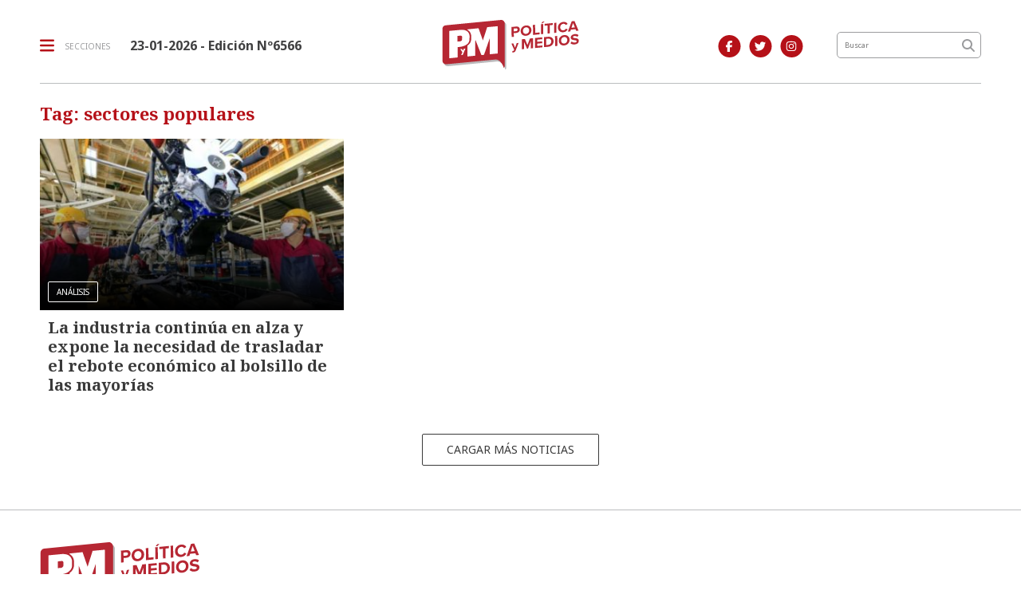

--- FILE ---
content_type: text/html; charset=utf-8
request_url: https://politicaymedios.com.ar/tag/83332/sectores%20populares
body_size: 5394
content:
<!doctype html>
<html class="no-js" lang="es">

<head>
<script async src="https://www.googletagmanager.com/gtag/js?id=G-8NZC3J7HTS"></script>
<script>
  window.dataLayer = window.dataLayer || [];
  function gtag(){dataLayer.push(arguments);}
  gtag('js', new Date());
  gtag('config', 'UA-5413084-1');
  gtag('config', 'G-8NZC3J7HTS');
</script>
<base href="https://politicaymedios.com.ar/">
<meta charset="utf-8">
<meta name="viewport"	 content="width=device-width , initial-scale=1, user-scalable=yes, minimum-scale=0.5, maximum-scale=2.0">
<meta name="language" content="es_ES"/>
<meta name="format-detection" content="telephone=no">
<meta name="generator" content="Vork.com.ar 2.0" />
<meta name="robots"	 content="index, follow" />
<meta itemprop="description" name="description" content="sectores populares" />
<meta itemprop="keywords" name="keywords"content="sectores populares" />
<meta name="facebook-domain-verification" content="thyvpivfhr7qj9qzdk8ditba8yjyzx" />


<!-- Twitter Card data -->
<meta name="twitter:card" content="summary">
<meta name="twitter:site" content="@Politica_Medios">
<meta name="twitter:title" content="Tag: sectores populares - Política y Medios">
<meta name="twitter:description" content="sectores populares">
<meta name="twitter:creator" content="@Politica_Medios">
<meta name="twitter:image" content="http://politicaymedios.com.ar/./uploads/cliente/marca/20210920102937_politica-y-medios-logo-2021.png">

<!-- Open Graph data -->
<meta property="og:title" content="Tag: sectores populares - Política y Medios" />
<meta property="og:type" content="website" />
<meta property="og:url" content="https://politicaymedios.com.ar/tag/83332/sectores%20populares" />
<meta property="og:image" content="http://politicaymedios.com.ar/./uploads/cliente/marca/20210920102937_politica-y-medios-logo-2021.png" />
<meta property="og:description" content="sectores populares" />
<meta property="og:site_name" content="Política y Medios" />
<meta property="og:locale" content="es_LA" />

<meta name="news_keywords" content="sectores populares" />
<meta property="article:tag" content="sectores populares">


<!-- Facebook Pixel Code -->
<script>
	!function(f,b,e,v,n,t,s)
	{if(f.fbq)return;n=f.fbq=function(){n.callMethod?
	n.callMethod.apply(n,arguments):n.queue.push(arguments)};
	if(!f._fbq)f._fbq=n;n.push=n;n.loaded=!0;n.version='2.0';
	n.queue=[];t=b.createElement(e);t.async=!0;
	t.src=v;s=b.getElementsByTagName(e)[0];
	s.parentNode.insertBefore(t,s)}(window, document,'script',
	'https://connect.facebook.net/en_US/fbevents.js');
	fbq('init', '337890487556107');
	fbq('track', 'PageView');
</script>
<noscript><img height="1" width="1" style="display:none" src="https://www.facebook.com/tr?id=337890487556107&ev=PageView&noscript=1"/></noscript>
<!-- End Facebook Pixel Code -->


<link rel="canonical" href="https://politicaymedios.com.ar/tag/83332/sectores%20populares">
<link rel="author" href="./humans.txt" />
<link rel="shortcut icon" href="./uploads/cliente/favicon/20210920103126_politica-y-medios-favicon-2021.png" type="image/png">
<link rel="apple-touch-icon-precomposed" href="./uploads/cliente/touch-icons/apple-touch-icon-precomposed/20210920103126_politica-y-medios-favicon-2021.png">
<link rel="apple-touch-icon-precomposed" sizes="72x72" href="./uploads/cliente/touch-icons/apple-touch-icon-72x72-precomposed/20210920103126_politica-y-medios-favicon-2021.png">
<link rel="apple-touch-icon-precomposed" sizes="76x76" href="./uploads/cliente/touch-icons/apple-touch-icon-76x76-precomposed/20210920103126_politica-y-medios-favicon-2021.png">
<link rel="apple-touch-icon-precomposed" sizes="114x114" href="./uploads/cliente/touch-icons/apple-touch-icon-114x114-precomposed/20210920103126_politica-y-medios-favicon-2021.png">
<link rel="apple-touch-icon-precomposed" sizes="120x120" href="./uploads/cliente/touch-icons/apple-touch-icon-120x120-precomposed/20210920103126_politica-y-medios-favicon-2021.png">
<link rel="apple-touch-icon-precomposed" sizes="152x152" href="./uploads/cliente/touch-icons/apple-touch-icon-152x152-precomposed/20210920103126_politica-y-medios-favicon-2021.png">
<link rel="apple-touch-icon-precomposed" sizes="144x144" href="./uploads/cliente/touch-icons/apple-touch-icon-144x144-precomposed/20210920103126_politica-y-medios-favicon-2021.png">
<link rel="apple-touch-icon" href="./uploads/cliente/touch-icons/touch-icon-192x192/20210920103126_politica-y-medios-favicon-2021.png">

  <link rel="stylesheet" href="./style/style_1751566070.min.css"> 

<link href="https://fonts.googleapis.com/css?family=Noto+Serif:regular,700" rel="stylesheet">
<link href="https://fonts.googleapis.com/css?family=Noto+Sans:regular,700" rel="stylesheet">

 <style>
 .ftitulo{ font-family: Noto Serif, serif; }
 .ftitulo.bold, .ftitulo .bold{ font-weight: 700; }
 .fparrafo{ font-family: Noto Sans, sans-serif; }
 </style>
<link rel="stylesheet" href="./js/owlcarousel/assets/owl.carousel.min_1751566134.min.css"> 
<link rel="stylesheet" href="./js/owlcarousel/assets/owl.theme.default.min_1751566134.min.css"> 
<title>Tag: sectores populares - Política y Medios</title>
<meta http-equiv="refresh" content="1800 ">

<!--
<style>
	@media (max-width:767px) {
		.header-top .logo img{
			width: 25% !important;
		}
		.header-top .menu-header-fixed{
			top:25px;
		}
	}
</style>-->

<link rel="stylesheet" href="./style/selection-sharer_1751566070.min.css"> 

	
</head>
<!--                            
                               ====                         
                            =========                       
                        ====        ===                     
                     ====    +++++   ====                   
                   ===    ++++++++++   ===                  
                   ===   ++++++++++++    ===                
                    ===    +++++++++    ======              
                     ===    +++++     ==========            
                      ====        =====       ====    
                        ===    =====     +++    ====  
                        =========     ++++++++    ==== 
                        =======     ++++++++++++    ===
                      =========    +++++++++++++++    ===
                   =====     ====    +++++++++++++    ====
               ======         ====    ++++++++++      ====
            ======     ++++     ===    ++++++      ======
          =====      ++++++++    ====           ======
         ====     ++++++++++++    ====        ======
        ====     ++++++++++++++     ====   ======
        =====    +++++++++++++++    ===========
         ====    +++++++++++++     ========
          ====    ++++++++++       =====
           ====     ++++++       ======
            ====     +++       ======
             ====           ======
              ====        ======
               =====   =======
                ===========
                 ========            
                                                                        
 
 =============================================================================
 diseño y programación
 http://www.vork.com.ar
 info@vork.com.ar
 
 -->
<body class="bgbody fparrafo tag">
	<header class="header-top bgwhite w100p top z9999" id="header_vorknews">
		<div class="boxed auto">
			<div class="row vertical-center">
				<div class="col-10 col-sm-5 col-md-4 header-logo order-md-2">
					<div class="w100p vertical-center horizontal-center">
						<a href="./" class="w100p logo"><img src="./uploads/cliente/marca/20210920102937_politica-y-medios-logo-2021.svg" width="45%" class="db" alt="Política y Medios" ></a>
					</div>
				</div>
				<div class="col-2 col-sm-4 header-menu order-2 order-md-1">
					<div class="d-flex vertical-center horizontal-end horizontal-md-start">
						<div class="menu-button curp dib mr0 mr-md-25">
							<div class="dib muestra_menu last-xs">
								<div class="menu-icon-bars dib">
									<i class="fa fa-bars fa-lg cprincipal vam mr0 mr-md-10"></i>
								</div>
								<div class="dn menu-icon-cross">
									<i class="fa fa-times fa-lg cprincipal vam mr0 mr-md-10"></i>
								</div>
								<span class="ttu ctextlight fz10 lh18 vam dn dib-lg">secciones</span>
							</div>
						</div>
						<div class="fz16 lh18 ctext mr25 dn dib-md vam" style="font-weight:bold;">
							<span class="capitalize">23-01-2026
</span>  - Edición Nº6566						</div>
					</div>
				</div>
				<div class="col-sm-2 col-md-2 header-buscador dn db-lg order-md-3 tar pt3 pr30">
											<a class="dib" href="https://www.facebook.com/politicaymedios.actualidadnacional" target="_blank">
						<span class="fa-stack fa-md mr dib fa-md fz14">
						<i class="fas cprincipal fa-circle fa-stack-2x"></i>
						<i class="fab cwhite fa-facebook-f fa-stack-1x fz14"></i>
						</span>
					</a>
																<a class="dib" href="https://twitter.com/Politica_Medios" target="_blank">
							<span class="fa-stack fa-md mr dib fa-md fz14">
							<i class="fas cprincipal fa-circle fa-stack-2x"></i>
							<i class="fab cwhite fa-twitter fa-stack-1x fz14"></i>
							</span>
						</a>
																<a class="dib" href="https://www.instagram.com/politica.medios/" target="_blank">
							<span class="fa-stack fa-md mr dib fa-md fz14">
							<i class="fas cprincipal fa-circle fa-stack-2x"></i>
							<i class="fab cwhite fa-instagram fa-stack-1x fz14"></i>
							</span>
						</a>
									</div>
								<div class="col-sm-3 col-md-2 col-lg-2 header-buscador dn db-md order-md-4">
					<form action="./resultados/" class="posr"  method="get" novalidate="novalidate" class="form-buscador">
	<input type="text" placeholder="Buscar" class="fparrafo bgwhite p9" style="font-size:9px;" name="q" required="required" style="color: rgb(153, 153, 153);"><a href="javascript:;" class="posa top right mr8 mt5 ctextlight boton-buscador"><i class="fa fa-search"></i></a>
</form>


<script src="./js/vorkform/vorkform_1751566134.min.js"></script> 

<script>
document.addEventListener("DOMContentLoaded", function(e){
	var form = $('.form-buscador');

	form.each(function(index) {
		$(this).vorkForm({
			sendMethod:   "submit",             			submitButton: "#boton-buscador", 			onErrors: function(m) {
			}
		});
	});
});
</script>
				</div>
			</div>
			<div class="row dn df-md">
				<div class="col-12 pt16">
					<hr class="bdb bdgris-3">
				</div>
			</div>
		</div>
		<div class="menu-header-fixed w100p z9999 db dn-md">
	<nav class="menu-mobile fz14 lh18 ttu lsn tac posa left dn bgwhite ftitulo bold">
		<ul class="lsn">
			<li class="db w100p">
				<a class="tdn ctitle btn-principal dib hover_menu w100p bgwhite db  " href="./">Inicio</a>
			</li>
							<li class="db w100p ">
					<a class="tdn ctitle btn-principal dib hover_menu w100p bgwhite db " href="./seccion/politica/">Política</a>
									</li>
							<li class="db w100p ">
					<a class="tdn ctitle btn-principal dib hover_menu w100p bgwhite db " href="./seccion/medios-y-tecnologia/">Medios y Tecnología</a>
									</li>
							<li class="db w100p ">
					<a class="tdn ctitle btn-principal dib hover_menu w100p bgwhite db " href="./seccion/economia-y-produccion/">Economía y Producción</a>
									</li>
							<li class="db w100p ">
					<a class="tdn ctitle btn-principal dib hover_menu w100p bgwhite db " href="./seccion/cultura-y-vida-social/">Cultura y Vida Social</a>
									</li>
							<li class="db w100p ">
					<a class="tdn ctitle btn-principal dib hover_menu w100p bgwhite db " href="./seccion/analisis/">Análisis</a>
									</li>
					</ul>
		<div class="mb50">
			<div class="db bgwhite search-container mb30">
				<form action="./resultados/" class="posr"  method="get" novalidate="novalidate" class="form-buscador">
	<input type="text" placeholder="Buscar" class="fparrafo bgwhite p9" style="font-size:9px;" name="q" required="required" style="color: rgb(153, 153, 153);"><a href="javascript:;" class="posa top right mr8 mt5 ctextlight boton-buscador"><i class="fa fa-search"></i></a>
</form>



<script>
document.addEventListener("DOMContentLoaded", function(e){
	var form = $('.form-buscador');

	form.each(function(index) {
		$(this).vorkForm({
			sendMethod:   "submit",             			submitButton: "#boton-buscador", 			onErrors: function(m) {
			}
		});
	});
});
</script>
			</div>
			<div class="db bgwhite">
				<div class="links_redes_sociales">
			<a class="dib" href="https://www.facebook.com/politicaymedios.actualidadnacional" target="_blank">
		<span class="fa-stack fa-md mr dib fa-lg">
		  <i class="fas cprincipal fa-circle fa-stack-2x"></i>
		  <i class="fab cwhite fa-facebook-f fa-stack-1x fz15"></i>
		</span>
	</a>
	
		<a class="dib" href="https://twitter.com/Politica_Medios" target="_blank">
		<span class="fa-stack fa-md mr dib fa-lg">
		  <i class="fas cprincipal fa-circle fa-stack-2x"></i>
		  <i class="fab cwhite fa-twitter fa-stack-1x fz15"></i>
		</span>
	</a>
	
		<a class="dib" href="politica.medios" target="_blank">
		<span class="fa-stack fa-md mr dib fa-lg">
		  <i class="fas cprincipal fa-circle fa-stack-2x"></i>
		  <i class="fab cwhite fa-youtube fa-stack-1x fz15"></i>
		</span>
	</a>
	
		<a class="dib" href="https://www.instagram.com/politica.medios/" target="_blank">
		<span class="fa-stack fa-md mr dib fa-lg">
		  <i class="fas cprincipal fa-circle fa-stack-2x"></i>
		  <i class="fab cwhite fa-instagram fa-stack-1x fz15"></i>
		</span>
	</a>
	
		<a class="dib" href="./rss" target="_blank">
		<span class="fa-stack fa-md mr dib fa-lg">
		  <i class="fas cprincipal fa-circle fa-stack-2x"></i>
		  <i class="fa cwhite fa-rss fa-stack-1x fz15"></i>
		</span>
	</a>
	</div>
			</div>
		</div>
	</nav>
</div>
	</header>
<div class="boxed auto">
	<section id="main" class="mt">
		<div class="row">
			<div id="columna-seccion-1" class="col-12">
				<h1 class="ftitulo cprincipal fwb fz26 lh30 mb20 seccion-titulo">Tag: sectores populares</h1>
				          <div class="row">
                          <div class="col-12 col-md-4 mb">
                <article class="noticia-2 overlay-gradient has_image ">
	<a href="./nota/17301/la-industria-continua-en-alza-y-expone-la-necesidad-de-trasladar-el-rebote-economico-al-bolsillo-de-las-mayorias/" class="db">
		<figure class="posr">
			<div class="ovh posr">
									<div class="fz10 pl10 pr10 ttu dib posa cwhite bd bdwhite bdrs seccion fparrafo z9">ANÁLISIS</div>
								<picture class="ovh">
					<source media="(max-width: 768px)" srcset="./uploads/noticias/780x434/2021/11/a007851fd790f644482f742dd0ff2e8760fe9310.jpg">
					<source media="(min-width: 769px)" srcset="./uploads/noticias/425x240/2021/11/a007851fd790f644482f742dd0ff2e8760fe9310.jpg">
					<img src="./uploads/noticias/425x240/2021/11/a007851fd790f644482f742dd0ff2e8760fe9310.jpg" alt="La industria continúa en alza y expone la necesidad de trasladar el rebote económico al bolsillo de las mayorías">
				</picture>
			</div>
     </figure>
		<div class="texto p10">
			<h2 class="ftitulo ctitle fz20 lh24 bold mb5">La industria continúa en alza y expone la necesidad de trasladar el rebote económico al bolsillo de las mayorías</h2>
					</div>
	</a>
</article>
              </div>
                        <div id="paginator" class="col-12 first tac tac mt15 mb15 ">
    <a href="#paginator" class="fz14 lh18 pt10 pb10 pl30 pr30 ttu tac dib ctitle bd bdtitle bgtitle-hover cwhite-hover bdrs fparrafo">Cargar más noticias</a>
    <img class="center d-none bglink" src="./images/loader.gif">
</div>

<script type="text/javascript">
document.addEventListener("DOMContentLoaded", function(){
    var pagina = 1,
        notas = true;

    $('#paginator').find('a').click( function(e) {
        e.preventDefault();
        if (notas) {
            $(this).hide().siblings('img').show();

            $.post(
                './includes/ajax/paginator.php',
                {
                    file: 'tag',slug: 'sectores-populares',slug_padre: '83332',layout: 'noticia-2',texto: 'Cargar más noticias',paginacion: '11',class: 'col-12 col-md-4 mb d-flex',                    pagina: ++pagina
                },
                function(items) {
                  console.log(items);
                    if (items.match(/^$/)) {
                        notas = false;
                        $('#paginator').remove();
                    } else {
                        $("#paginator").before(items);
                    }
                    $('#paginator').find('a').show().siblings('img').hide();
                }
            );
        }
    });
});
</script>
          </div>
							</div>
		</div>
	</section>
</div>

<hr class="bdb bdgris-3 mt40 mb20">
<footer class="ctextlight bdrbl pt20 pb20">
	<div class="auto boxed">

		<div class="w100p tac tal-md mb30">
			<a href="./" class="dib w100p" id="logo-footer"><img src="./uploads/cliente/logo_botonera/20210920102942_politica-y-medios-logo-2021.svg" width="360" alt="Política y Medios" ></a>
		</div>

		<div class="pt40 pb40 tac tal-md">
			<nav class="fz10 ttu">
		<a class="ftitulo bold fz11 tdn ctitle cprincipal-hover h_tdu mr-md-10 db dib-md " href="./seccion/politica/">Política</a>
		<a class="ftitulo bold fz11 tdn ctitle cprincipal-hover h_tdu mr-md-10 db dib-md " href="./seccion/medios-y-tecnologia/">Medios y Tecnología</a>
		<a class="ftitulo bold fz11 tdn ctitle cprincipal-hover h_tdu mr-md-10 db dib-md " href="./seccion/economia-y-produccion/">Economía y Producción</a>
		<a class="ftitulo bold fz11 tdn ctitle cprincipal-hover h_tdu mr-md-10 db dib-md " href="./seccion/cultura-y-vida-social/">Cultura y Vida Social</a>
		<a class="ftitulo bold fz11 tdn ctitle cprincipal-hover h_tdu mr-md-10 db dib-md " href="./seccion/analisis/">Análisis</a>
			<a class="ftitulo bold fz11 tdn ctitle cprincipal-hover h_tdu mr-md-10 db dib-md " href="./staff/">Staff</a>
		<a class="ftitulo bold fz11 tdn ctitle cprincipal-hover h_tdu mr-md-10 db dib-md " href="./contacto/">Contacto</a>
	</nav>
		</div>

		<div class="fz10 lh18 ctextlight fparrafo db vam tac tal-md pt40 pb40">
			<p>Política y medios<br />
Cooperativa de Trabajo Panorama Digital Limitada<br />
Ricardo, Leandro, Emanuel, Berguesi<br />
43 n 467, La Plata, Buenos Aires<br />
Registro de propiedad intelectual Nº RL-2024-113474264</p>		</div>

		<div class="social-container pt40 pb40 tac tal-md">
			<div class="links_redes_sociales">
			<a class="dib" href="https://www.facebook.com/politicaymedios.actualidadnacional" target="_blank">
		<span class="fa-stack fa-md mr dib fa-md">
		  <i class="fas cprincipal fa-circle fa-stack-2x"></i>
		  <i class="fab cwhite fa-facebook-f fa-stack-1x fz15"></i>
		</span>
	</a>
	
		<a class="dib" href="https://twitter.com/Politica_Medios" target="_blank">
		<span class="fa-stack fa-md mr dib fa-md">
		  <i class="fas cprincipal fa-circle fa-stack-2x"></i>
		  <i class="fab cwhite fa-twitter fa-stack-1x fz15"></i>
		</span>
	</a>
	
		<a class="dib" href="politica.medios" target="_blank">
		<span class="fa-stack fa-md mr dib fa-md">
		  <i class="fas cprincipal fa-circle fa-stack-2x"></i>
		  <i class="fab cwhite fa-youtube fa-stack-1x fz15"></i>
		</span>
	</a>
	
		<a class="dib" href="https://www.instagram.com/politica.medios/" target="_blank">
		<span class="fa-stack fa-md mr dib fa-md">
		  <i class="fas cprincipal fa-circle fa-stack-2x"></i>
		  <i class="fab cwhite fa-instagram fa-stack-1x fz15"></i>
		</span>
	</a>
	
		<a class="dib" href="./rss" target="_blank">
		<span class="fa-stack fa-md mr dib fa-md">
		  <i class="fas cprincipal fa-circle fa-stack-2x"></i>
		  <i class="fa cwhite fa-rss fa-stack-1x fz15"></i>
		</span>
	</a>
	</div>
		</div>

		<div class="pt40 pb40 w100p tac tal-md">
			<style>
/* a.vork{display: inline-block;width: 100px;height: 35px;white-space: nowrap;overflow: hidden;}
a.vork:hover >img{margin-top: -37px;} */
</style>
<a href="http://www.vorknews.com.ar/" target="_blank" class="vork hbg mt-md-15" ><img src="./images/vork_logo.svg" width="100" class="vam" alt="Vorknews Sistema para diarios online" /></a>
		</div>
	</div>
</footer>

<!--.container -->
<script src="https://code.jquery.com/jquery-3.3.1.js"  integrity="sha256-2Kok7MbOyxpgUVvAk/HJ2jigOSYS2auK4Pfzbm7uH60="  crossorigin="anonymous"></script>
<script src="./js/functions_1751566134.min.js"></script> 
<div id="fb-root"></div>
<script>(function(d, s, id) {
  var js, fjs = d.getElementsByTagName(s)[0];
  if (d.getElementById(id)) return;
  js = d.createElement(s); js.id = id;
  js.src = "//connect.facebook.net/es_ES/sdk.js#xfbml=1&version=v2.7&appId=131595083601066";
  fjs.parentNode.insertBefore(js, fjs);
}(document, 'script', 'facebook-jssdk'));</script>
<script type="text/javascript" src="./js/owlcarousel/owl.carousel.js"></script>






  <script src="./js/selection-sharer/selection-sharer_1751566134.min.js"></script> 
  <script>
    $('.wysiwyg p').selectionSharer();
  </script>


<script type='text/javascript' src='https://platform-api.sharethis.com/js/sharethis.js#property=5f5649906b5d9900194e2a22&product=sop' async='async'></script>


<script src="./js/fontawesome/js/all.min.js" crossorigin="anonymous"></script>


<script defer src="https://static.cloudflareinsights.com/beacon.min.js/vcd15cbe7772f49c399c6a5babf22c1241717689176015" integrity="sha512-ZpsOmlRQV6y907TI0dKBHq9Md29nnaEIPlkf84rnaERnq6zvWvPUqr2ft8M1aS28oN72PdrCzSjY4U6VaAw1EQ==" data-cf-beacon='{"version":"2024.11.0","token":"89c8276b3cb64791a0d3f39f55cdf539","r":1,"server_timing":{"name":{"cfCacheStatus":true,"cfEdge":true,"cfExtPri":true,"cfL4":true,"cfOrigin":true,"cfSpeedBrain":true},"location_startswith":null}}' crossorigin="anonymous"></script>
</body>
</html>
